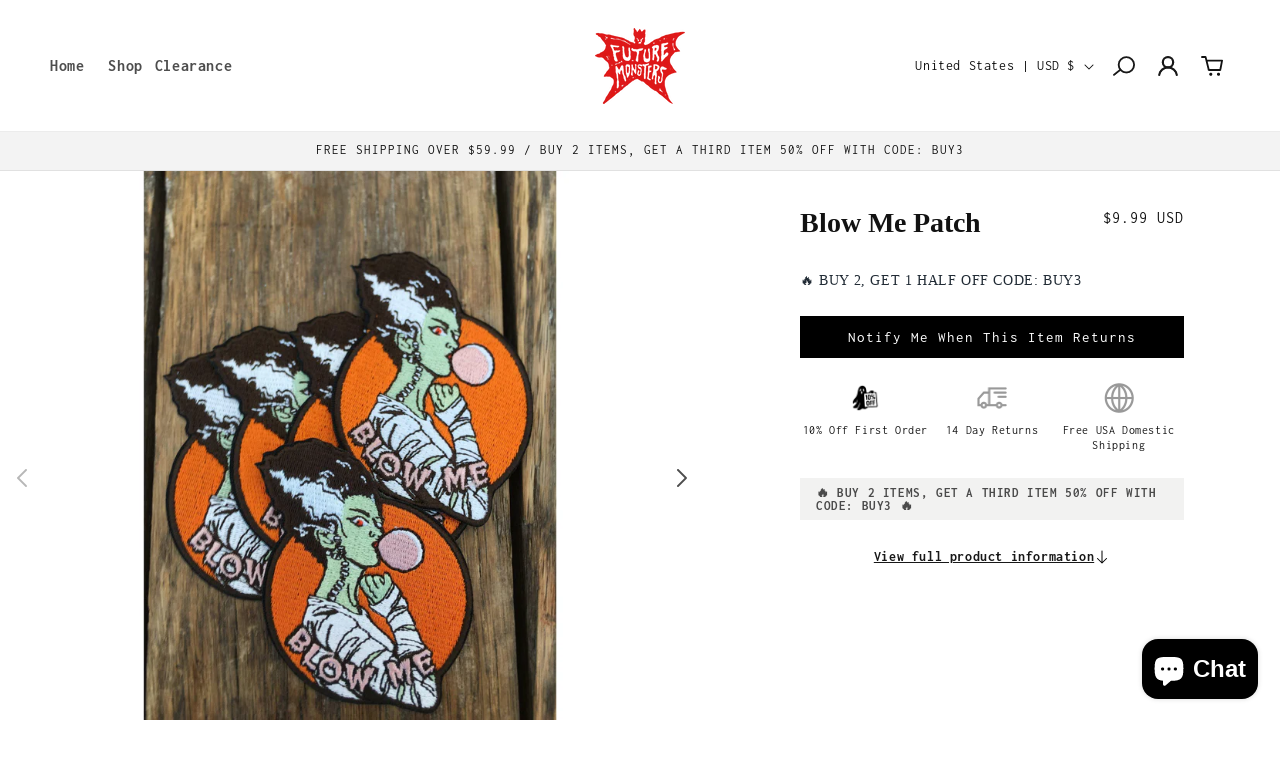

--- FILE ---
content_type: text/css
request_url: https://www.futuremonsters.com/cdn/shop/t/29/assets/custom.css?v=57660858315632762911761214235
body_size: 2713
content:
.page-width{max-width:initial!important}.container{max-width:93.4rem!important;width:100%;margin:0 auto}svg.icon.icon-search,.icon.icon-account,svg.icon.icon-cart,.icon-cart-empty{display:block;width:22px!important;height:auto!important}svg.icon.icon-search circle,svg.icon.icon-search line,.icon.icon-account circle,.icon.icon-account path{fill:none;stroke:#181818;stroke-width:2;stroke-miterlimit:10;stroke-linecap:round;stroke-linejoin:round}.announcement_wrp slideshow-component .slider-button{display:none}slideshow-component .slider-button{color:#fff;background:transparent}slideshow-component .slider-button:not([disabled]):hover{color:#fff}slideshow-component.hero_slider .slider-buttons{position:absolute;justify-content:space-between;top:50%;left:0;right:0;border:0}slideshow-component .slider-counter.slider-counter--dots{display:none}slideshow-component .slider-button .icon{height:1.6rem}.slideshow_btn_wrp{display:flex;gap:20px}.collection__title.title-wrapper{display:flex;justify-content:space-between}.no_underline{text-decoration:none!important}.card__badge.badge_on_tit{display:block!important}.card__badge.badge_on_tit span{border-radius:0;margin-bottom:10px}.d-none{display:none}button.btn.btn-quick-add{border:0;background:#fff;z-index:9;position:absolute;bottom:.75rem;padding:0;width:44px;height:44px;display:flex;align-items:center;justify-content:center;right:.8rem;opacity:1;transition:ease-in .25s opacity;border-radius:50%;cursor:pointer}button.btn.btn-quick-add svg{width:22px;height:22px;display:flex}.quick-add-form__close{position:absolute;top:10px;right:10px;background:transparent;border:none;font-size:24px;cursor:pointer;color:#666}.quick-add-form__close:hover{color:#000}.btn-add-to-cart{width:100%;background:#000;color:#fff;border:none;padding:12px;font-size:16px;cursor:pointer;text-align:center;margin-top:20px;transition:background .3s}.btn-add-to-cart:disabled{background:#ddd;color:#999;cursor:not-allowed}.btn-out-of-stock{display:block;text-align:center;margin-top:10px;color:#000;border:1px solid #000;padding:10px;text-decoration:none;font-size:14px;transition:background .3s,color .3s}.btn-out-of-stock:hover{background:#000;color:#fff}.quick-add-form__loader{display:none;position:absolute;top:50%;left:50%;width:30px;height:30px;transform:translate(-50%,-50%);animation:spin 1s linear infinite}.quick-add-form-wrapper{position:fixed!important;top:0;right:0;bottom:0;left:0;top:unset!important;height:fit-content!important;background:#00000080;display:flex;align-items:center;justify-content:center;z-index:9999;transition:opacity .3s ease}.quick-add-form-wrapper.hidden{display:none}.quick-add-form{background:#fff;padding:20px;border-radius:0;max-width:400px;width:100%;animation:popup-fade .3s ease}@keyframes popup-fade{0%{transform:scale(.95);opacity:0}to{transform:scale(1);opacity:1}}.shipping-row{margin-top:20px;text-align:center}.shipping-threshhold{font-size:14px;color:#333;background:#f1f1f1;padding:8px 12px;border-radius:4px}.quick-add-form__inner{padding:20px;background-color:#f9f9f9;box-shadow:0 2px 4px #0000001a}.quick-add-form__close{position:absolute;top:10px;right:10px;background:transparent;border:none;font-size:20px;cursor:pointer}.variant-radio-input{display:none;clip:rect(0,0,0,0);overflow:hidden;position:absolute;height:1px;width:1px}.variant-opt-selector span{display:inline-block;padding:5px;margin:5px;font-size:1.4rem;letter-spacing:.1rem;line-height:1;text-align:center;border-bottom:var(--variant-pills-border-width) solid rgba(var(--color-foreground),var(--variant-pills-border-opacity));color:rgba(var(--color-foreground));border-radius:var(--variant-pills-radius);cursor:pointer;position:relative;transition:background-color .3s,border-color .3s}.variant-radio-input:checked+.variant-radio-label{background-color:#000;color:#fff;border-color:#000}.variant-radio-input:focus+.variant-radio-label{outline:none;box-shadow:0 0 3px #007bff80}.variant-radio-input:disabled+.variant-radio-label{cursor:not-allowed}.btn-add-to-cart{background-color:#000;color:#fff;padding:12px 20px;border:none;cursor:pointer;font-size:16px;width:100%;transition:background-color .3s}.swiper-button-next,.swiper-button-prev{color:#000!important;width:22px!important;height:22px!important}.swiper-button-next:after,.swiper-button-prev:after{font-size:22px!important}.newsletter-form__interests p{font-weight:400;margin-bottom:10px}.footer-block__newsletter{text-align:left}.footer-block__details-content.rte h3{font-weight:600;margin-bottom:0}.footer-block__details-content.rte p{margin:0}.newsletter-form__interests label{display:flex;align-items:center;gap:10px;margin-bottom:10px;font-family:monospace;font-size:18px}.newsletter-form__interests input[type=checkbox]{width:30px;height:30px;border:1px solid #999;accent-color:#000}.cat_link_mobile{display:none}.cat_link_desktop{display:flex}.cat_link_wrp__header h3{text-align:center;font-size:26px;font-weight:600}.cat_links{padding-top:0;padding-bottom:4.375em;background-color:#fff}.cat_link_wrp__inner .swiper-slide{width:fit-content}.cat_link_wrp__inner a{display:block;border:2px solid #2e2d2d;padding:16px 24px;border-radius:3px;line-height:1;white-space:nowrap;border-color:#181818;color:#181818;text-decoration:none;font-size:18px;font-weight:600}.cat_link_wrp__inner a:hover{border-color:#585858;color:#585858}.cat_link_wrp__inner .cat_link_flex{justify-content:center!important;gap:16px!important;flex-wrap:wrap!important;position:relative;width:100%;height:100%;z-index:1;display:flex;box-sizing:content-box}.card__badge.badge_on_tit{display:block!important;margin-top:-20px}.header__menu-item span{font-weight:600;text-decoration:none}.header__menu-item a{text-decoration:none;color:rgba(var(--color-foreground),.75);cursor:pointer}.header__menu-item .icon-caret{display:none}summary.list-menu__item{padding-right:0!important}.list-menu--inline{gap:15px}.list-menu__item{font-size:16px}.mobile-only{display:none!important}.desktop-only{display:block!important}video.slideshow__video{object-fit:cover}@media (max-width: 1024px){.cat_links{padding-top:4em;padding-bottom:4em}}@media (max-width: 768px){.mobile-only{display:block!important}button.btn.btn-quick-add{display:none!important}.card__badge.badge_on_tit span{padding:12px 5px 5px!important}.collection__view-all a:not(.link){margin-top:1rem;padding:0;margin:0;width:100%}.desktop-only{display:none!important}.cat_links{padding-top:0!important}.chat-app--is-mobile{margin:108px 0 0!important}.cat_link_desktop{display:none}.cat_link_mobile{display:block;position:relative}.cat_link_mobile .swiper-button-next,.cat_link_mobile .swiper-button-prev{bottom:0;top:75px}.cat_link_mobile .swiper-button-next:after,.cat_link_mobile .swiper-button-prev:after{font-size:15px!important}.cat_link_mobile .swiper-pagination.swiper-pagination-clickable.swiper-pagination-bullets{top:35px}.cat_link_mobile .swiper-wrapper{display:flex!important;flex-wrap:nowrap!important;justify-content:flex-start!important;gap:5px}.cat_link_mobile .swiper-slide{width:calc(50% - 8px);flex-shrink:0}.cat_link_mobile .swiper{overflow:hidden;padding:0 8px}.cat_link_mobile a{display:block;border:1px solid #2e2d2d;padding:10px;border-radius:3px;white-space:normal;text-decoration:none;font-size:16px;color:#181818;text-align:center}.cat_link_mobile a:hover{border-color:#585858;color:#585858}.banner__buttons a{width:100%}.slideshow_btn_wrp{display:flex}slideshow-component .slider-buttons{top:40%}.list-payment{justify-content:flex-start}}.mega-menu__content,ul.img_with_linked.mega-menu__list{display:flex}li.img_linked_menu>a p{font-size:16px;color:#000;margin-top:3px;text-align:center}li.img_linked_menu>a{text-decoration:none}.has_mega_true .mega-menu__list .mega-menu__link--level-2{font-weight:700;width:fit-content;border-bottom:1px solid #d9d9d9;padding-bottom:5px;margin-bottom:10px;font-size:16px}.list-menu--nomral_ctm.hasmegamenu_false{position:absolute;border:1px solid rgba(var(--color-foreground),.2)}.megamenu_drwer_mobile{display:flex;align-items:center;justify-content:space-between;align-content:center;padding:20px 30px;flex-wrap:wrap}.megamenu_drwer_mobile li.img_linked_menu{width:48%}.img_wrrp img{width:100%;max-height:400px;object-fit:cover}.megamenu_drwer_mobile li.img_linked_menu img{width:100%;height:auto;object-fit:contain}.custom_width{padding:0 10%;max-width:unset!important}.footer__misc__text{text-align:left;font-size:14px;color:#000}.footer__misc__text a{text-decoration:none;color:#000}.footer__content-bottom-wrapper{justify-content:flex-start!important}#main-collection-filters .facets-container{border-top:1px solid;border-bottom:1px solid;padding-top:20px}.facets__form .product-count{display:none}h1.collection-hero__title{text-align:center;font-weight:600}.card__heading{font-weight:600}@media screen and (min-width: 990px){.slider-component-full-width .slider--desktop li:first-child{padding:0 0 0 3%}.collection__title.title-wrapper--self-padded-tablet-down{padding-left:15px!important;margin:0 0 0 5%}}.product media-gallery .slider-buttons button.slider-button--next{position:absolute;top:50%;right:0}.product media-gallery .slider-buttons button.slider-button--prev{position:absolute;top:50%;left:0}.product media-gallery .slider-buttons .slider-button .icon{height:1.6rem}.product media-gallery .slider-buttons .slider-counter{display:none}modal-opener.product-popup-modal__opener{margin:0}modal-opener.product-popup-modal__opener button{min-height:fit-content}.main_page_default h1,.main_page_default .rte h3{text-align:center}.main_page_default h2{font-weight:600}.contact .title{text-align:center}p.free_shipping_txt.product__text.inline-richtext{padding:4px 8px;background-color:#d1ddc0;text-align:center;font-size:12px;margin-top:24px}.icon-with-text__item .inline-richtext{font-size:12px;color:#181818}.pdp_info_content{background-color:#f2f2f1;padding:8px 16px;font-size:13px;display:flex;align-items:center;justify-content:center;gap:8px;line-height:1;cursor:default;width:100%}span.info{background-color:#181818;color:#fff;display:flex;justify-content:center;align-items:center;width:16px;height:16px;border-radius:50%;font-weight:400;font-size:10px}.pdp_full_description a.view-full{width:100%;text-align:center;text-decoration:underline;font-size:14px;font-weight:700;display:flex;gap:8px;align-items:center;justify-content:center;margin-top:24px;color:#181818}.pdp_full_description .view-full svg{display:block;line-height:1;width:16px;height:auto}.main_pdp_description.desktop_only{width:100%;background-color:#f4f3f3;padding:3em 10%}h3.hedd{font-weight:600;font-size:28px;margin:0;padding-bottom:20px}.main_pdp_description.desktop_only .inner{display:flex;gap:3em;justify-content:space-between}.pdp_description,.pdp_care,.pdp_return{width:33.33%}.main_pdp_description p,.main_pdp_description li{font-size:14px;color:#181818}.main_pdp_description h2,.related-products__heading{font-weight:600}.related-products__heading{font-size:26px}.product-popup-modal__content img{width:700px;text-align:center;display:flex}.product__title h1{font-family:GT Pressura Mono,serif;font-size:28px;line-height:1.2;font-weight:700;letter-spacing:normal}.price--on-sale .price__sale,.htusb-ui-prod-boost-generic-pricing,modal-opener.product-popup-modal__opener button{font-family:GT Pressura Mono,serif}.product-form__input legend.form__label{font-family:GT Pressura Mono,serif;font-size:17px;color:#181818}p#shopify-installments{font-family:GT Pressura Mono,serif!important}.product-popup-modal__opener{display:flex!important;align-items:center;gap:6px}.product-popup-modal__opener svg{width:16px;height:16px}.pdp_info_content span.loyalty-popup{display:none;position:absolute;bottom:80px;right:20%;text-align:center;width:300px;padding-bottom:9px}.pdp_info_content span.loyalty-text{background-color:#fff;border:1px solid #181818;box-shadow:1px 1px 2px #0003;border-radius:5px;padding:16px;width:100%;display:block}.pdp_info_content .loyalty-text a{color:#181818}.pdp_info_content:hover .loyalty-popup{display:block}.pdp_info_content .loyalty-popup img{position:absolute;bottom:1px;right:32px}#bis_notify_me_btn.box-3{max-width:100%!important}.card__information .card__heading a{font-size:14px;font-weight:700}.collection-card-wrapper .card__information .card__heading a{font-size:35px;background:#fff;color:#000;padding:2px 20px}.banner__buttons{white-space:nowrap}.variant-opt-selector.soldout-option span{border-color:rgba(var(--color-foreground),.1);color:rgba(var(--color-foreground),.6);text-decoration:line-through}.collection__title .title:not(:only-child){font-weight:600}@media screen and (min-width: 750px){.pdp_page_ctm .product__info-wrapper{padding:35px 0 0!important;max-width:30%!important;margin:0 auto!important}.product__accordion.accordion.quick-add-hidden.only_mobile_shows{display:none}.product_title_price{display:flex;justify-content:space-between;flex-wrap:wrap;gap:10px}}@media (max-width: 749px){.pdp_full_description a.view-full,.main_pdp_description.desktop_only{display:none}.pdp_info_content span.loyalty-popup{bottom:26%;right:9%}.htusb-static-message{text-align:left!important}.main_product_section{padding:0 1.5rem}}@media screen and (max-width: 490px){button._teaserContainer_trejf_5{position:relative!important;bottom:15px!important}}.swiper-button-next svg,.swiper-button-prev svg{display:none!important}
/*# sourceMappingURL=/cdn/shop/t/29/assets/custom.css.map?v=57660858315632762911761214235 */


--- FILE ---
content_type: text/css
request_url: https://www.futuremonsters.com/cdn/shop/t/29/assets/component-list-payment.css?v=130854839246572003481746209143
body_size: -612
content:
.list-payment {
  display: flex;
  flex-wrap: wrap;
  justify-content: center;
  margin: -0.5rem 0;
  padding-top: 1rem;
  padding-left: 0;
}

@media screen and (min-width: 750px) {
  .list-payment {
    justify-content: flex-start;
    margin: -0.5rem;
    padding-top: 0;
  }
  .footer__payment {
    margin-right: 30px;
  }
}

.list-payment__item {
  align-items: center;
  display: flex;
  padding: 0.5rem;
}


--- FILE ---
content_type: text/javascript
request_url: https://www.futuremonsters.com/cdn/shop/t/29/assets/custom.js?v=128173351829107090861755994328
body_size: 305
content:
document.addEventListener("DOMContentLoaded",function(){document.querySelectorAll(".variant-form").forEach(form=>{form.addEventListener("submit",function(e){e.preventDefault();const addToCartButton=form.querySelector(".btn-add-to-cart"),productId=form.dataset.productId,variantData=JSON.parse(document.getElementById(`variants-json-${productId}`).textContent),optionCount=variantData[0].options.length;let selectedOptions=[];for(let i=0;i<optionCount;i++){const selected=form.querySelector(`input[name="option${i}-${productId}"]:checked`);if(!selected){alert("Please select all options.");return}selectedOptions.push(selected.value)}const matchedVariant=variantData.find(v=>v.options.every((opt,i)=>opt===selectedOptions[i]));if(!matchedVariant||!matchedVariant.available){alert("Selected variant is unavailable.");return}addToCartButton.disabled=!0,addToCartButton.classList.add("loading");const popupWrapper=form.closest(".quick-add-form-wrapper"),cartDrawer=document.querySelector("cart-drawer")||document.querySelector("cart-notification"),formData=new FormData;formData.append("id",matchedVariant.id),formData.append("quantity",1),cartDrawer&&(formData.append("sections",["cart-drawer","cart-icon-bubble","cart-items"]),formData.append("sections_url",window.location.pathname)),fetch("/cart/add.js",{method:"POST",headers:{"X-Requested-With":"XMLHttpRequest"},body:formData}).then(response=>response.json()).then(data=>{if(popupWrapper&&popupWrapper.classList.add("hidden"),cartDrawer&&typeof cartDrawer.renderContents=="function")try{cartDrawer.classList.remove("is-empty"),cartDrawer.renderContents(data)}catch(error){console.error("Render failed:",error),console.log("Cart data:",data)}}).catch(error=>{console.error("Error adding to cart:",error)}).finally(()=>{addToCartButton.disabled=!1,addToCartButton.classList.remove("loading")})})}),document.querySelectorAll(".btn-open-quick-add").forEach(openButton=>{const popupWrapper=openButton.closest(".product-card-wrapper").querySelector(".quick-add-form-wrapper"),closeButton=popupWrapper.querySelector(".quick-add-form__close");openButton.addEventListener("click",function(e){e.preventDefault(),popupWrapper.classList.remove("hidden")}),closeButton.addEventListener("click",function(){popupWrapper.classList.add("hidden")}),popupWrapper.addEventListener("click",function(e){e.target===popupWrapper&&popupWrapper.classList.add("hidden")})})});let items=document.querySelectorAll(".mega-menu"),header=document.querySelector("header"),currentItemIndex;items.forEach((item,itemIndex)=>{const content=item.querySelector(".mega-menu__content");item.addEventListener("mouseover",()=>{(currentItemIndex===0&&currentItemIndex!==itemIndex||currentItemIndex&&currentItemIndex!==itemIndex)&&items[currentItemIndex].removeAttribute("open"),currentItemIndex=itemIndex,item.setAttribute("open",!0)}),item.addEventListener("mouseleave",event=>{let close=!0;const closeTimeout=setTimeout(()=>{close&&item.removeAttribute("open")},500);content.addEventListener("mouseover",()=>{close=!1}),item.addEventListener("mouseover",()=>{clearTimeout(closeTimeout)})}),content.addEventListener("mouseleave",()=>{item.removeAttribute("open")})});
//# sourceMappingURL=/cdn/shop/t/29/assets/custom.js.map?v=128173351829107090861755994328
